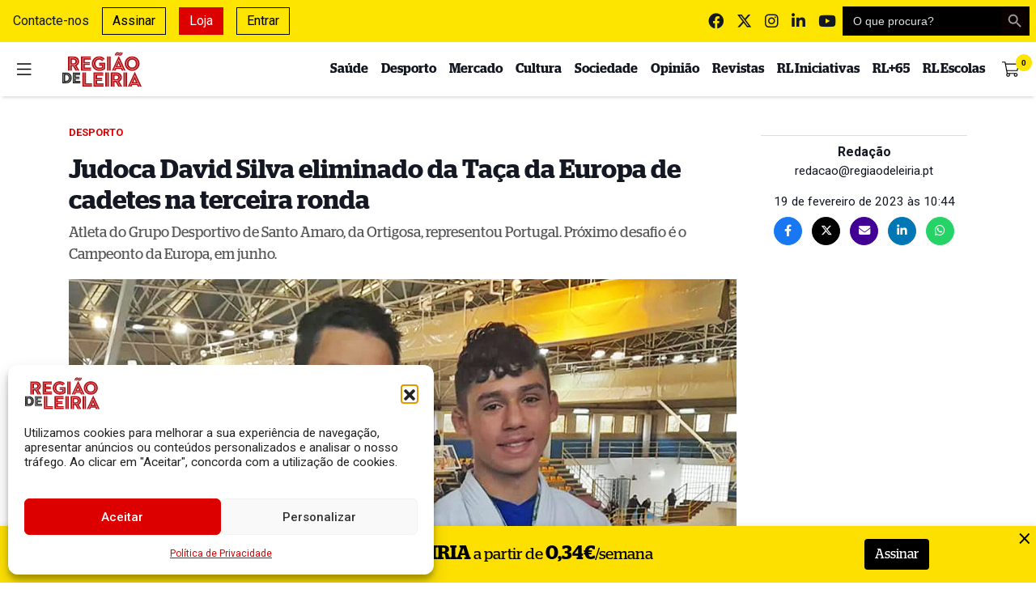

--- FILE ---
content_type: image/svg+xml
request_url: https://www.regiaodeleiria.pt/wp-content/themes/tema-wp-rl/inc/assets/general_icons/shopping-cart.svg
body_size: 44
content:
<svg xmlns="http://www.w3.org/2000/svg" viewBox="0 0 576 512"><path d="M551.991 64H129.28l-8.329-44.423C118.822 8.226 108.911 0 97.362 0H12C5.373 0 0 5.373 0 12v8c0 6.627 5.373 12 12 12h78.72l69.927 372.946C150.305 416.314 144 431.42 144 448c0 35.346 28.654 64 64 64s64-28.654 64-64a63.681 63.681 0 0 0-8.583-32h145.167a63.681 63.681 0 0 0-8.583 32c0 35.346 28.654 64 64 64 35.346 0 64-28.654 64-64 0-17.993-7.435-34.24-19.388-45.868C506.022 391.891 496.76 384 485.328 384H189.28l-12-64h331.381c11.368 0 21.177-7.976 23.496-19.105l43.331-208C578.592 77.991 567.215 64 551.991 64zM240 448c0 17.645-14.355 32-32 32s-32-14.355-32-32 14.355-32 32-32 32 14.355 32 32zm224 32c-17.645 0-32-14.355-32-32s14.355-32 32-32 32 14.355 32 32-14.355 32-32 32zm38.156-192H171.28l-36-192h406.876l-40 192z"/></svg>